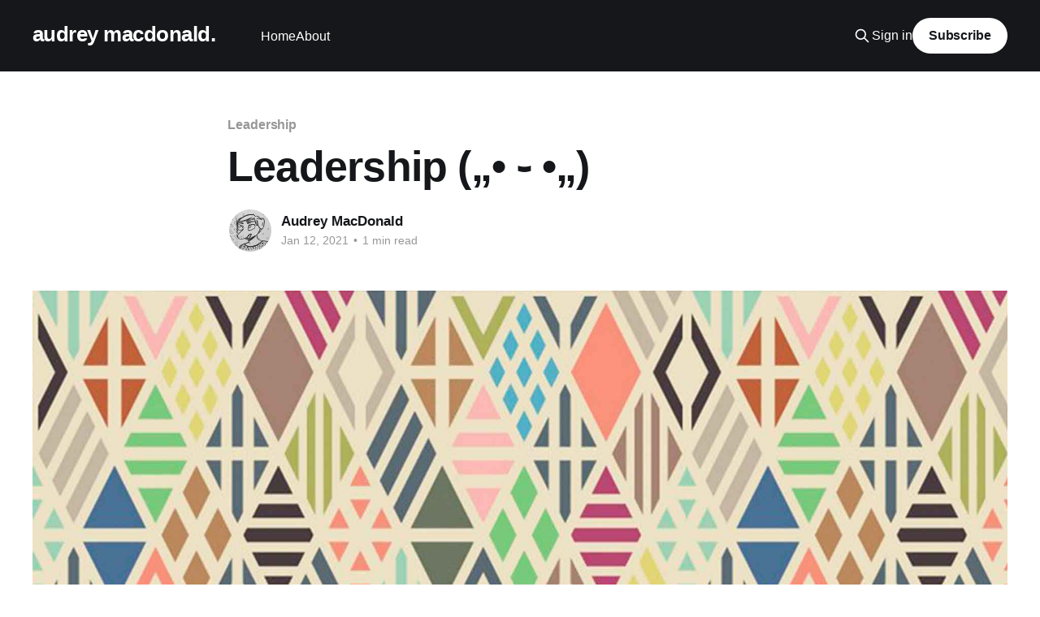

--- FILE ---
content_type: text/html; charset=utf-8
request_url: https://radicalclatter.com/leadership/
body_size: 5216
content:
<!DOCTYPE html>
<html lang="en">
<head>

    <title>Leadership („• ֊ •„)</title>
    <meta charset="utf-8" />
    <meta http-equiv="X-UA-Compatible" content="IE=edge" />
    <meta name="HandheldFriendly" content="True" />
    <meta name="viewport" content="width=device-width, initial-scale=1.0" />

    <link rel="stylesheet" type="text/css" href="/assets/built/screen.css?v=630240e5d1" />

    <link rel="canonical" href="https://radicalclatter.com/leadership/">
    <meta name="referrer" content="no-referrer-when-downgrade">
    <link rel="amphtml" href="https://radicalclatter.com/leadership/amp/">
    
    <meta property="og:site_name" content="audrey macdonald.">
    <meta property="og:type" content="article">
    <meta property="og:title" content="Leadership („• ֊ •„)">
    <meta property="og:description" content="How do you define a good leader? What is your leadership style?


--------------------------------------------------------------------------------

These are a few of the questions that came out of last weeks, &quot;People Skills and
Team Building&quot; module, in my PM course with Louder Than Ten
[https://louderthanten.com/training/apprenticeship/].

In class we spoke a">
    <meta property="og:url" content="https://radicalclatter.com/leadership/">
    <meta property="og:image" content="https://radicalclatter.com/content/images/2021/04/CaraSaven-BladeRunner-Wallpaper.jpeg">
    <meta property="article:published_time" content="2021-01-12T22:39:00.000Z">
    <meta property="article:modified_time" content="2021-04-25T22:31:15.000Z">
    <meta property="article:tag" content="Leadership">
    
    <meta name="twitter:card" content="summary_large_image">
    <meta name="twitter:title" content="Leadership („• ֊ •„)">
    <meta name="twitter:description" content="How do you define a good leader? What is your leadership style?


--------------------------------------------------------------------------------

These are a few of the questions that came out of last weeks, &quot;People Skills and
Team Building&quot; module, in my PM course with Louder Than Ten
[https://louderthanten.com/training/apprenticeship/].

In class we spoke a">
    <meta name="twitter:url" content="https://radicalclatter.com/leadership/">
    <meta name="twitter:image" content="https://radicalclatter.com/content/images/2021/04/CaraSaven-BladeRunner-Wallpaper.jpeg">
    <meta name="twitter:label1" content="Written by">
    <meta name="twitter:data1" content="Audrey MacDonald">
    <meta name="twitter:label2" content="Filed under">
    <meta name="twitter:data2" content="Leadership">
    <meta name="twitter:site" content="@otheraudrey">
    <meta name="twitter:creator" content="@otheraudrey">
    <meta property="og:image:width" content="1920">
    <meta property="og:image:height" content="1280">
    
    <script type="application/ld+json">
{
    "@context": "https://schema.org",
    "@type": "Article",
    "publisher": {
        "@type": "Organization",
        "name": "audrey macdonald.",
        "url": "https://radicalclatter.com/",
        "logo": {
            "@type": "ImageObject",
            "url": "https://radicalclatter.com/favicon.ico",
            "width": 48,
            "height": 48
        }
    },
    "author": {
        "@type": "Person",
        "name": "Audrey MacDonald",
        "image": {
            "@type": "ImageObject",
            "url": "https://radicalclatter.com/content/images/2020/09/me.jpg",
            "width": 640,
            "height": 640
        },
        "url": "https://radicalclatter.com/author/audrey/",
        "sameAs": [
            "https://twitter.com/otheraudrey"
        ]
    },
    "headline": "Leadership („• ֊ •„)",
    "url": "https://radicalclatter.com/leadership/",
    "datePublished": "2021-01-12T22:39:00.000Z",
    "dateModified": "2021-04-25T22:31:15.000Z",
    "image": {
        "@type": "ImageObject",
        "url": "https://radicalclatter.com/content/images/2021/04/CaraSaven-BladeRunner-Wallpaper.jpeg",
        "width": 1920,
        "height": 1280
    },
    "keywords": "Leadership",
    "description": "How do you define a good leader? What is your leadership style?\n\n\n--------------------------------------------------------------------------------\n\nThese are a few of the questions that came out of last weeks, &quot;People Skills and\nTeam Building&quot; module, in my PM course with Louder Than Ten\n[https://louderthanten.com/training/apprenticeship/].\n\nIn class we spoke a lot about limiting beliefs, particularly their impact on us\nand their ability to hold us back from what we want to achieve. \n\nAfter a re",
    "mainEntityOfPage": "https://radicalclatter.com/leadership/"
}
    </script>

    <meta name="generator" content="Ghost 5.53">
    <link rel="alternate" type="application/rss+xml" title="audrey macdonald." href="https://radicalclatter.com/rss/">
    <script defer src="https://cdn.jsdelivr.net/ghost/portal@~2.33/umd/portal.min.js" data-i18n="false" data-ghost="https://radicalclatter.com/" data-key="0a401bfa8268ba0ba2b79408ba" data-api="https://radicalclatter.com/ghost/api/content/" crossorigin="anonymous"></script><style id="gh-members-styles">.gh-post-upgrade-cta-content,
.gh-post-upgrade-cta {
    display: flex;
    flex-direction: column;
    align-items: center;
    font-family: -apple-system, BlinkMacSystemFont, 'Segoe UI', Roboto, Oxygen, Ubuntu, Cantarell, 'Open Sans', 'Helvetica Neue', sans-serif;
    text-align: center;
    width: 100%;
    color: #ffffff;
    font-size: 16px;
}

.gh-post-upgrade-cta-content {
    border-radius: 8px;
    padding: 40px 4vw;
}

.gh-post-upgrade-cta h2 {
    color: #ffffff;
    font-size: 28px;
    letter-spacing: -0.2px;
    margin: 0;
    padding: 0;
}

.gh-post-upgrade-cta p {
    margin: 20px 0 0;
    padding: 0;
}

.gh-post-upgrade-cta small {
    font-size: 16px;
    letter-spacing: -0.2px;
}

.gh-post-upgrade-cta a {
    color: #ffffff;
    cursor: pointer;
    font-weight: 500;
    box-shadow: none;
    text-decoration: underline;
}

.gh-post-upgrade-cta a:hover {
    color: #ffffff;
    opacity: 0.8;
    box-shadow: none;
    text-decoration: underline;
}

.gh-post-upgrade-cta a.gh-btn {
    display: block;
    background: #ffffff;
    text-decoration: none;
    margin: 28px 0 0;
    padding: 8px 18px;
    border-radius: 4px;
    font-size: 16px;
    font-weight: 600;
}

.gh-post-upgrade-cta a.gh-btn:hover {
    opacity: 0.92;
}</style>
    <script defer src="https://cdn.jsdelivr.net/ghost/sodo-search@~1.1/umd/sodo-search.min.js" data-key="0a401bfa8268ba0ba2b79408ba" data-styles="https://cdn.jsdelivr.net/ghost/sodo-search@~1.1/umd/main.css" data-sodo-search="https://radicalclatter.com/" crossorigin="anonymous"></script>
    
    <link href="https://radicalclatter.com/webmentions/receive/" rel="webmention">
    <script defer src="/public/cards.min.js?v=630240e5d1"></script>
    <link rel="stylesheet" type="text/css" href="/public/cards.min.css?v=630240e5d1">
    <script defer src="/public/member-attribution.min.js?v=630240e5d1"></script><style>:root {--ghost-accent-color: #15171A;}</style>

</head>
<body class="post-template tag-leadership is-head-left-logo has-cover">
<div class="viewport">

    <header id="gh-head" class="gh-head outer">
        <div class="gh-head-inner inner">
            <div class="gh-head-brand">
                <a class="gh-head-logo no-image" href="https://radicalclatter.com">
                        audrey macdonald.
                </a>
                <button class="gh-search gh-icon-btn" aria-label="Search this site" data-ghost-search><svg xmlns="http://www.w3.org/2000/svg" fill="none" viewBox="0 0 24 24" stroke="currentColor" stroke-width="2" width="20" height="20"><path stroke-linecap="round" stroke-linejoin="round" d="M21 21l-6-6m2-5a7 7 0 11-14 0 7 7 0 0114 0z"></path></svg></button>
                <button class="gh-burger"></button>
            </div>

            <nav class="gh-head-menu">
                <ul class="nav">
    <li class="nav-home"><a href="https://radicalclatter.com/">Home</a></li>
    <li class="nav-about"><a href="https://radicalclatter.com/about/">About</a></li>
</ul>

            </nav>

            <div class="gh-head-actions">
                    <button class="gh-search gh-icon-btn" data-ghost-search><svg xmlns="http://www.w3.org/2000/svg" fill="none" viewBox="0 0 24 24" stroke="currentColor" stroke-width="2" width="20" height="20"><path stroke-linecap="round" stroke-linejoin="round" d="M21 21l-6-6m2-5a7 7 0 11-14 0 7 7 0 0114 0z"></path></svg></button>
                    <div class="gh-head-members">
                                <a class="gh-head-link" href="#/portal/signin" data-portal="signin">Sign in</a>
                                <a class="gh-head-button" href="#/portal/signup" data-portal="signup">Subscribe</a>
                    </div>
            </div>
        </div>
    </header>

    <div class="site-content">
        



<main id="site-main" class="site-main">
<article class="article post tag-leadership ">

    <header class="article-header gh-canvas">

        <div class="article-tag post-card-tags">
                <span class="post-card-primary-tag">
                    <a href="/tag/leadership/">Leadership</a>
                </span>
        </div>

        <h1 class="article-title">Leadership („• ֊ •„)</h1>


        <div class="article-byline">
        <section class="article-byline-content">

            <ul class="author-list">
                <li class="author-list-item">
                    <a href="/author/audrey/" class="author-avatar">
                        <img class="author-profile-image" src="/content/images/size/w100/2020/09/me.jpg" alt="Audrey MacDonald" />
                    </a>
                </li>
            </ul>

            <div class="article-byline-meta">
                <h4 class="author-name"><a href="/author/audrey/">Audrey MacDonald</a></h4>
                <div class="byline-meta-content">
                    <time class="byline-meta-date" datetime="2021-01-12">Jan 12, 2021</time>
                        <span class="byline-reading-time"><span class="bull">&bull;</span> 1 min read</span>
                </div>
            </div>

        </section>
        </div>

            <figure class="article-image">
                <img
                    srcset="/content/images/size/w300/2021/04/CaraSaven-BladeRunner-Wallpaper.jpeg 300w,
                            /content/images/size/w600/2021/04/CaraSaven-BladeRunner-Wallpaper.jpeg 600w,
                            /content/images/size/w1000/2021/04/CaraSaven-BladeRunner-Wallpaper.jpeg 1000w,
                            /content/images/size/w2000/2021/04/CaraSaven-BladeRunner-Wallpaper.jpeg 2000w"
                    sizes="(min-width: 1400px) 1400px, 92vw"
                    src="/content/images/size/w2000/2021/04/CaraSaven-BladeRunner-Wallpaper.jpeg"
                    alt="Leadership („• ֊ •„)"
                />
            </figure>

    </header>

    <section class="gh-content gh-canvas">
        <p><em>How do you define a good leader? What is your leadership style?</em></p><hr><p>These are a few of the questions that came out of last weeks, "People Skills and Team Building" module, in my PM course with <a href="https://louderthanten.com/training/apprenticeship/?ref=radicalclatter.com">Louder Than Ten</a>.</p><p>In class we spoke a lot about limiting beliefs, particularly their impact on us and their ability to hold us back from what we want to achieve. </p><p>After a really insightful exercise, I realized that I have a really hard time holding power, or feeling comfortable being in a position of power. This is a particularly tricky one for me as I work towards more leadership roles. </p><p>The assignment that came out of this exercise is to interview women in leadership roles to gain insight and learn about their experiences from their journey in becoming a leader. I hope to interview a few women in the arts and culture field and a few from outside my domain to get a well rounded picture.</p><p>This project will (hopefully) help me to better articulate the type of leader I am now and the leader I want to grow into. </p><p><strong>The questions I'm interested in unpacking are:</strong></p><!--kg-card-begin: markdown--><ul>
<li>
<p>What are some words of advice that you received from former bosses/mentors/coworkers that have shaped you into the leader you are today?</p>
</li>
<li>
<p>What do you consider the most important attributes of successful leaders?</p>
</li>
<li>
<p>What’s the most important risk you took in your career and why?</p>
</li>
<li>
<p>How do you continue to grow and develop as a leader?</p>
</li>
<li>
<p>What are a few resources (ie. books, podcasts etc.) that have inspired you to be a better leader?</p>
</li>
<li>
<p>What is a key leadership lesson you’ve learned throughout your career?</p>
</li>
<li>
<p>What advice do you have for women aiming for leadership positions?</p>
</li>
</ul>
<!--kg-card-end: markdown-->
    </section>


</article>
</main>

    <section class="footer-cta outer">
        <div class="inner">
            <h2 class="footer-cta-title">Sign up for more like this.</h2>
            <a class="footer-cta-button" href="#/portal" data-portal>
                <div class="footer-cta-input">Enter your email</div>
                <span>Subscribe</span>
            </a>
        </div>
    </section>



            <aside class="read-more-wrap outer">
                <div class="read-more inner">
                        
<article class="post-card post no-image">


    <div class="post-card-content">

        <a class="post-card-content-link" href="/reflecting-carolyn-roberts-workshop/">
            <header class="post-card-header">
                <div class="post-card-tags">
                </div>
                <h2 class="post-card-title">
                    Reflecting: Carolyn Roberts&#x27; Workshop
                </h2>
            </header>
                <div class="post-card-excerpt">I had the privilege of attending a workshop led by Carolyn Roberts through work last week. Her words were both grounding and transformative, offering me a chance to reflect on my relationship with Indigenous education and reconciliation.

Roberts began with a warm introduction, sharing her own story and grounding us</div>
        </a>

        <footer class="post-card-meta">
            <time class="post-card-meta-date" datetime="2025-01-25">Jan 25, 2025</time>
                <span class="post-card-meta-length">2 min read</span>
        </footer>

    </div>

</article>
                        
<article class="post-card post">

    <a class="post-card-image-link" href="/streamlining-time-off-management-my-experience-onboarding-a-team-to-bamboohr/">

        <img class="post-card-image"
            srcset="/content/images/size/w300/2024/05/Screen-Shot-2024-05-23-at-3.25.32-PM.png 300w,
                    /content/images/size/w600/2024/05/Screen-Shot-2024-05-23-at-3.25.32-PM.png 600w,
                    /content/images/size/w1000/2024/05/Screen-Shot-2024-05-23-at-3.25.32-PM.png 1000w,
                    /content/images/size/w2000/2024/05/Screen-Shot-2024-05-23-at-3.25.32-PM.png 2000w"
            sizes="(max-width: 1000px) 400px, 800px"
            src="/content/images/size/w600/2024/05/Screen-Shot-2024-05-23-at-3.25.32-PM.png"
            alt="Streamlining Time-Off Management: My Experience Onboarding a Team to BambooHR"
            loading="lazy"
        />


    </a>

    <div class="post-card-content">

        <a class="post-card-content-link" href="/streamlining-time-off-management-my-experience-onboarding-a-team-to-bamboohr/">
            <header class="post-card-header">
                <div class="post-card-tags">
                </div>
                <h2 class="post-card-title">
                    Streamlining Time-Off Management: My Experience Onboarding a Team to BambooHR
                </h2>
            </header>
                <div class="post-card-excerpt">As an HR consultant, my mission is to help organizations optimize their human resources processes for maximum efficiency and employee satisfaction. Recently, I had the opportunity to assist a client in onboarding their team to BambooHR’s time-off functions. This experience was not only rewarding but also underscored the critical</div>
        </a>

        <footer class="post-card-meta">
            <time class="post-card-meta-date" datetime="2024-05-23">May 23, 2024</time>
                <span class="post-card-meta-length">2 min read</span>
        </footer>

    </div>

</article>
                        
<article class="post-card post no-image">


    <div class="post-card-content">

        <a class="post-card-content-link" href="/change-management/">
            <header class="post-card-header">
                <div class="post-card-tags">
                </div>
                <h2 class="post-card-title">
                    Change Management
                </h2>
            </header>
                <div class="post-card-excerpt">I started UBC Sauder's Change Management Certificate program this Summer! It's
comprised of four courses, so I will complete the program in December.

I'm really excited to dive into this topic more. Already the course work has
been illuminating. It's really brought to light why past projects have either
succeeded</div>
        </a>

        <footer class="post-card-meta">
            <time class="post-card-meta-date" datetime="2023-06-16">Jun 16, 2023</time>
                <span class="post-card-meta-length">1 min read</span>
        </footer>

    </div>

</article>
                </div>
            </aside>



    </div>

    <footer class="site-footer outer">
        <div class="inner">
            <section class="copyright"><a href="https://radicalclatter.com">audrey macdonald.</a> &copy; 2026</section>
            <nav class="site-footer-nav">
                <ul class="nav">
    <li class="nav-linkedin"><a href="https://www.linkedin.com/in/audrey-macdonald/">LinkedIn</a></li>
    <li class="nav-bandcamp"><a href="https://bandcamp.com/otheraudrey">Bandcamp</a></li>
    <li class="nav-twitter"><a href="https://twitter.com/otheraudrey">Twitter</a></li>
</ul>

            </nav>
            <div class="gh-powered-by"><a href="https://ghost.org/" target="_blank" rel="noopener">Powered by Ghost</a></div>
        </div>
    </footer>

</div>


<script
    src="https://code.jquery.com/jquery-3.5.1.min.js"
    integrity="sha256-9/aliU8dGd2tb6OSsuzixeV4y/faTqgFtohetphbbj0="
    crossorigin="anonymous">
</script>
<script src="/assets/built/casper.js?v=630240e5d1"></script>
<script>
$(document).ready(function () {
    // Mobile Menu Trigger
    $('.gh-burger').click(function () {
        $('body').toggleClass('gh-head-open');
    });
    // FitVids - Makes video embeds responsive
    $(".gh-content").fitVids();
});
</script>



</body>
</html>
